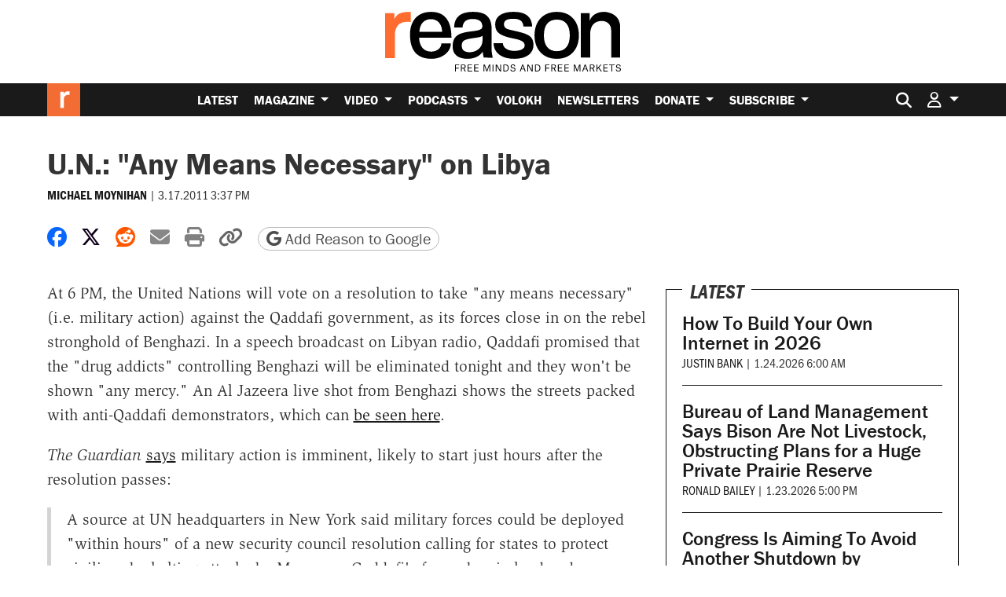

--- FILE ---
content_type: text/html; charset=utf-8
request_url: https://www.google.com/recaptcha/api2/anchor?ar=1&k=6LeMnkUaAAAAALL8T1-XAyB7vxpOeTExu6KwR48-&co=aHR0cHM6Ly9yZWFzb24uY29tOjQ0Mw..&hl=en&v=PoyoqOPhxBO7pBk68S4YbpHZ&size=invisible&anchor-ms=20000&execute-ms=30000&cb=9e55ty9el5dw
body_size: 48592
content:
<!DOCTYPE HTML><html dir="ltr" lang="en"><head><meta http-equiv="Content-Type" content="text/html; charset=UTF-8">
<meta http-equiv="X-UA-Compatible" content="IE=edge">
<title>reCAPTCHA</title>
<style type="text/css">
/* cyrillic-ext */
@font-face {
  font-family: 'Roboto';
  font-style: normal;
  font-weight: 400;
  font-stretch: 100%;
  src: url(//fonts.gstatic.com/s/roboto/v48/KFO7CnqEu92Fr1ME7kSn66aGLdTylUAMa3GUBHMdazTgWw.woff2) format('woff2');
  unicode-range: U+0460-052F, U+1C80-1C8A, U+20B4, U+2DE0-2DFF, U+A640-A69F, U+FE2E-FE2F;
}
/* cyrillic */
@font-face {
  font-family: 'Roboto';
  font-style: normal;
  font-weight: 400;
  font-stretch: 100%;
  src: url(//fonts.gstatic.com/s/roboto/v48/KFO7CnqEu92Fr1ME7kSn66aGLdTylUAMa3iUBHMdazTgWw.woff2) format('woff2');
  unicode-range: U+0301, U+0400-045F, U+0490-0491, U+04B0-04B1, U+2116;
}
/* greek-ext */
@font-face {
  font-family: 'Roboto';
  font-style: normal;
  font-weight: 400;
  font-stretch: 100%;
  src: url(//fonts.gstatic.com/s/roboto/v48/KFO7CnqEu92Fr1ME7kSn66aGLdTylUAMa3CUBHMdazTgWw.woff2) format('woff2');
  unicode-range: U+1F00-1FFF;
}
/* greek */
@font-face {
  font-family: 'Roboto';
  font-style: normal;
  font-weight: 400;
  font-stretch: 100%;
  src: url(//fonts.gstatic.com/s/roboto/v48/KFO7CnqEu92Fr1ME7kSn66aGLdTylUAMa3-UBHMdazTgWw.woff2) format('woff2');
  unicode-range: U+0370-0377, U+037A-037F, U+0384-038A, U+038C, U+038E-03A1, U+03A3-03FF;
}
/* math */
@font-face {
  font-family: 'Roboto';
  font-style: normal;
  font-weight: 400;
  font-stretch: 100%;
  src: url(//fonts.gstatic.com/s/roboto/v48/KFO7CnqEu92Fr1ME7kSn66aGLdTylUAMawCUBHMdazTgWw.woff2) format('woff2');
  unicode-range: U+0302-0303, U+0305, U+0307-0308, U+0310, U+0312, U+0315, U+031A, U+0326-0327, U+032C, U+032F-0330, U+0332-0333, U+0338, U+033A, U+0346, U+034D, U+0391-03A1, U+03A3-03A9, U+03B1-03C9, U+03D1, U+03D5-03D6, U+03F0-03F1, U+03F4-03F5, U+2016-2017, U+2034-2038, U+203C, U+2040, U+2043, U+2047, U+2050, U+2057, U+205F, U+2070-2071, U+2074-208E, U+2090-209C, U+20D0-20DC, U+20E1, U+20E5-20EF, U+2100-2112, U+2114-2115, U+2117-2121, U+2123-214F, U+2190, U+2192, U+2194-21AE, U+21B0-21E5, U+21F1-21F2, U+21F4-2211, U+2213-2214, U+2216-22FF, U+2308-230B, U+2310, U+2319, U+231C-2321, U+2336-237A, U+237C, U+2395, U+239B-23B7, U+23D0, U+23DC-23E1, U+2474-2475, U+25AF, U+25B3, U+25B7, U+25BD, U+25C1, U+25CA, U+25CC, U+25FB, U+266D-266F, U+27C0-27FF, U+2900-2AFF, U+2B0E-2B11, U+2B30-2B4C, U+2BFE, U+3030, U+FF5B, U+FF5D, U+1D400-1D7FF, U+1EE00-1EEFF;
}
/* symbols */
@font-face {
  font-family: 'Roboto';
  font-style: normal;
  font-weight: 400;
  font-stretch: 100%;
  src: url(//fonts.gstatic.com/s/roboto/v48/KFO7CnqEu92Fr1ME7kSn66aGLdTylUAMaxKUBHMdazTgWw.woff2) format('woff2');
  unicode-range: U+0001-000C, U+000E-001F, U+007F-009F, U+20DD-20E0, U+20E2-20E4, U+2150-218F, U+2190, U+2192, U+2194-2199, U+21AF, U+21E6-21F0, U+21F3, U+2218-2219, U+2299, U+22C4-22C6, U+2300-243F, U+2440-244A, U+2460-24FF, U+25A0-27BF, U+2800-28FF, U+2921-2922, U+2981, U+29BF, U+29EB, U+2B00-2BFF, U+4DC0-4DFF, U+FFF9-FFFB, U+10140-1018E, U+10190-1019C, U+101A0, U+101D0-101FD, U+102E0-102FB, U+10E60-10E7E, U+1D2C0-1D2D3, U+1D2E0-1D37F, U+1F000-1F0FF, U+1F100-1F1AD, U+1F1E6-1F1FF, U+1F30D-1F30F, U+1F315, U+1F31C, U+1F31E, U+1F320-1F32C, U+1F336, U+1F378, U+1F37D, U+1F382, U+1F393-1F39F, U+1F3A7-1F3A8, U+1F3AC-1F3AF, U+1F3C2, U+1F3C4-1F3C6, U+1F3CA-1F3CE, U+1F3D4-1F3E0, U+1F3ED, U+1F3F1-1F3F3, U+1F3F5-1F3F7, U+1F408, U+1F415, U+1F41F, U+1F426, U+1F43F, U+1F441-1F442, U+1F444, U+1F446-1F449, U+1F44C-1F44E, U+1F453, U+1F46A, U+1F47D, U+1F4A3, U+1F4B0, U+1F4B3, U+1F4B9, U+1F4BB, U+1F4BF, U+1F4C8-1F4CB, U+1F4D6, U+1F4DA, U+1F4DF, U+1F4E3-1F4E6, U+1F4EA-1F4ED, U+1F4F7, U+1F4F9-1F4FB, U+1F4FD-1F4FE, U+1F503, U+1F507-1F50B, U+1F50D, U+1F512-1F513, U+1F53E-1F54A, U+1F54F-1F5FA, U+1F610, U+1F650-1F67F, U+1F687, U+1F68D, U+1F691, U+1F694, U+1F698, U+1F6AD, U+1F6B2, U+1F6B9-1F6BA, U+1F6BC, U+1F6C6-1F6CF, U+1F6D3-1F6D7, U+1F6E0-1F6EA, U+1F6F0-1F6F3, U+1F6F7-1F6FC, U+1F700-1F7FF, U+1F800-1F80B, U+1F810-1F847, U+1F850-1F859, U+1F860-1F887, U+1F890-1F8AD, U+1F8B0-1F8BB, U+1F8C0-1F8C1, U+1F900-1F90B, U+1F93B, U+1F946, U+1F984, U+1F996, U+1F9E9, U+1FA00-1FA6F, U+1FA70-1FA7C, U+1FA80-1FA89, U+1FA8F-1FAC6, U+1FACE-1FADC, U+1FADF-1FAE9, U+1FAF0-1FAF8, U+1FB00-1FBFF;
}
/* vietnamese */
@font-face {
  font-family: 'Roboto';
  font-style: normal;
  font-weight: 400;
  font-stretch: 100%;
  src: url(//fonts.gstatic.com/s/roboto/v48/KFO7CnqEu92Fr1ME7kSn66aGLdTylUAMa3OUBHMdazTgWw.woff2) format('woff2');
  unicode-range: U+0102-0103, U+0110-0111, U+0128-0129, U+0168-0169, U+01A0-01A1, U+01AF-01B0, U+0300-0301, U+0303-0304, U+0308-0309, U+0323, U+0329, U+1EA0-1EF9, U+20AB;
}
/* latin-ext */
@font-face {
  font-family: 'Roboto';
  font-style: normal;
  font-weight: 400;
  font-stretch: 100%;
  src: url(//fonts.gstatic.com/s/roboto/v48/KFO7CnqEu92Fr1ME7kSn66aGLdTylUAMa3KUBHMdazTgWw.woff2) format('woff2');
  unicode-range: U+0100-02BA, U+02BD-02C5, U+02C7-02CC, U+02CE-02D7, U+02DD-02FF, U+0304, U+0308, U+0329, U+1D00-1DBF, U+1E00-1E9F, U+1EF2-1EFF, U+2020, U+20A0-20AB, U+20AD-20C0, U+2113, U+2C60-2C7F, U+A720-A7FF;
}
/* latin */
@font-face {
  font-family: 'Roboto';
  font-style: normal;
  font-weight: 400;
  font-stretch: 100%;
  src: url(//fonts.gstatic.com/s/roboto/v48/KFO7CnqEu92Fr1ME7kSn66aGLdTylUAMa3yUBHMdazQ.woff2) format('woff2');
  unicode-range: U+0000-00FF, U+0131, U+0152-0153, U+02BB-02BC, U+02C6, U+02DA, U+02DC, U+0304, U+0308, U+0329, U+2000-206F, U+20AC, U+2122, U+2191, U+2193, U+2212, U+2215, U+FEFF, U+FFFD;
}
/* cyrillic-ext */
@font-face {
  font-family: 'Roboto';
  font-style: normal;
  font-weight: 500;
  font-stretch: 100%;
  src: url(//fonts.gstatic.com/s/roboto/v48/KFO7CnqEu92Fr1ME7kSn66aGLdTylUAMa3GUBHMdazTgWw.woff2) format('woff2');
  unicode-range: U+0460-052F, U+1C80-1C8A, U+20B4, U+2DE0-2DFF, U+A640-A69F, U+FE2E-FE2F;
}
/* cyrillic */
@font-face {
  font-family: 'Roboto';
  font-style: normal;
  font-weight: 500;
  font-stretch: 100%;
  src: url(//fonts.gstatic.com/s/roboto/v48/KFO7CnqEu92Fr1ME7kSn66aGLdTylUAMa3iUBHMdazTgWw.woff2) format('woff2');
  unicode-range: U+0301, U+0400-045F, U+0490-0491, U+04B0-04B1, U+2116;
}
/* greek-ext */
@font-face {
  font-family: 'Roboto';
  font-style: normal;
  font-weight: 500;
  font-stretch: 100%;
  src: url(//fonts.gstatic.com/s/roboto/v48/KFO7CnqEu92Fr1ME7kSn66aGLdTylUAMa3CUBHMdazTgWw.woff2) format('woff2');
  unicode-range: U+1F00-1FFF;
}
/* greek */
@font-face {
  font-family: 'Roboto';
  font-style: normal;
  font-weight: 500;
  font-stretch: 100%;
  src: url(//fonts.gstatic.com/s/roboto/v48/KFO7CnqEu92Fr1ME7kSn66aGLdTylUAMa3-UBHMdazTgWw.woff2) format('woff2');
  unicode-range: U+0370-0377, U+037A-037F, U+0384-038A, U+038C, U+038E-03A1, U+03A3-03FF;
}
/* math */
@font-face {
  font-family: 'Roboto';
  font-style: normal;
  font-weight: 500;
  font-stretch: 100%;
  src: url(//fonts.gstatic.com/s/roboto/v48/KFO7CnqEu92Fr1ME7kSn66aGLdTylUAMawCUBHMdazTgWw.woff2) format('woff2');
  unicode-range: U+0302-0303, U+0305, U+0307-0308, U+0310, U+0312, U+0315, U+031A, U+0326-0327, U+032C, U+032F-0330, U+0332-0333, U+0338, U+033A, U+0346, U+034D, U+0391-03A1, U+03A3-03A9, U+03B1-03C9, U+03D1, U+03D5-03D6, U+03F0-03F1, U+03F4-03F5, U+2016-2017, U+2034-2038, U+203C, U+2040, U+2043, U+2047, U+2050, U+2057, U+205F, U+2070-2071, U+2074-208E, U+2090-209C, U+20D0-20DC, U+20E1, U+20E5-20EF, U+2100-2112, U+2114-2115, U+2117-2121, U+2123-214F, U+2190, U+2192, U+2194-21AE, U+21B0-21E5, U+21F1-21F2, U+21F4-2211, U+2213-2214, U+2216-22FF, U+2308-230B, U+2310, U+2319, U+231C-2321, U+2336-237A, U+237C, U+2395, U+239B-23B7, U+23D0, U+23DC-23E1, U+2474-2475, U+25AF, U+25B3, U+25B7, U+25BD, U+25C1, U+25CA, U+25CC, U+25FB, U+266D-266F, U+27C0-27FF, U+2900-2AFF, U+2B0E-2B11, U+2B30-2B4C, U+2BFE, U+3030, U+FF5B, U+FF5D, U+1D400-1D7FF, U+1EE00-1EEFF;
}
/* symbols */
@font-face {
  font-family: 'Roboto';
  font-style: normal;
  font-weight: 500;
  font-stretch: 100%;
  src: url(//fonts.gstatic.com/s/roboto/v48/KFO7CnqEu92Fr1ME7kSn66aGLdTylUAMaxKUBHMdazTgWw.woff2) format('woff2');
  unicode-range: U+0001-000C, U+000E-001F, U+007F-009F, U+20DD-20E0, U+20E2-20E4, U+2150-218F, U+2190, U+2192, U+2194-2199, U+21AF, U+21E6-21F0, U+21F3, U+2218-2219, U+2299, U+22C4-22C6, U+2300-243F, U+2440-244A, U+2460-24FF, U+25A0-27BF, U+2800-28FF, U+2921-2922, U+2981, U+29BF, U+29EB, U+2B00-2BFF, U+4DC0-4DFF, U+FFF9-FFFB, U+10140-1018E, U+10190-1019C, U+101A0, U+101D0-101FD, U+102E0-102FB, U+10E60-10E7E, U+1D2C0-1D2D3, U+1D2E0-1D37F, U+1F000-1F0FF, U+1F100-1F1AD, U+1F1E6-1F1FF, U+1F30D-1F30F, U+1F315, U+1F31C, U+1F31E, U+1F320-1F32C, U+1F336, U+1F378, U+1F37D, U+1F382, U+1F393-1F39F, U+1F3A7-1F3A8, U+1F3AC-1F3AF, U+1F3C2, U+1F3C4-1F3C6, U+1F3CA-1F3CE, U+1F3D4-1F3E0, U+1F3ED, U+1F3F1-1F3F3, U+1F3F5-1F3F7, U+1F408, U+1F415, U+1F41F, U+1F426, U+1F43F, U+1F441-1F442, U+1F444, U+1F446-1F449, U+1F44C-1F44E, U+1F453, U+1F46A, U+1F47D, U+1F4A3, U+1F4B0, U+1F4B3, U+1F4B9, U+1F4BB, U+1F4BF, U+1F4C8-1F4CB, U+1F4D6, U+1F4DA, U+1F4DF, U+1F4E3-1F4E6, U+1F4EA-1F4ED, U+1F4F7, U+1F4F9-1F4FB, U+1F4FD-1F4FE, U+1F503, U+1F507-1F50B, U+1F50D, U+1F512-1F513, U+1F53E-1F54A, U+1F54F-1F5FA, U+1F610, U+1F650-1F67F, U+1F687, U+1F68D, U+1F691, U+1F694, U+1F698, U+1F6AD, U+1F6B2, U+1F6B9-1F6BA, U+1F6BC, U+1F6C6-1F6CF, U+1F6D3-1F6D7, U+1F6E0-1F6EA, U+1F6F0-1F6F3, U+1F6F7-1F6FC, U+1F700-1F7FF, U+1F800-1F80B, U+1F810-1F847, U+1F850-1F859, U+1F860-1F887, U+1F890-1F8AD, U+1F8B0-1F8BB, U+1F8C0-1F8C1, U+1F900-1F90B, U+1F93B, U+1F946, U+1F984, U+1F996, U+1F9E9, U+1FA00-1FA6F, U+1FA70-1FA7C, U+1FA80-1FA89, U+1FA8F-1FAC6, U+1FACE-1FADC, U+1FADF-1FAE9, U+1FAF0-1FAF8, U+1FB00-1FBFF;
}
/* vietnamese */
@font-face {
  font-family: 'Roboto';
  font-style: normal;
  font-weight: 500;
  font-stretch: 100%;
  src: url(//fonts.gstatic.com/s/roboto/v48/KFO7CnqEu92Fr1ME7kSn66aGLdTylUAMa3OUBHMdazTgWw.woff2) format('woff2');
  unicode-range: U+0102-0103, U+0110-0111, U+0128-0129, U+0168-0169, U+01A0-01A1, U+01AF-01B0, U+0300-0301, U+0303-0304, U+0308-0309, U+0323, U+0329, U+1EA0-1EF9, U+20AB;
}
/* latin-ext */
@font-face {
  font-family: 'Roboto';
  font-style: normal;
  font-weight: 500;
  font-stretch: 100%;
  src: url(//fonts.gstatic.com/s/roboto/v48/KFO7CnqEu92Fr1ME7kSn66aGLdTylUAMa3KUBHMdazTgWw.woff2) format('woff2');
  unicode-range: U+0100-02BA, U+02BD-02C5, U+02C7-02CC, U+02CE-02D7, U+02DD-02FF, U+0304, U+0308, U+0329, U+1D00-1DBF, U+1E00-1E9F, U+1EF2-1EFF, U+2020, U+20A0-20AB, U+20AD-20C0, U+2113, U+2C60-2C7F, U+A720-A7FF;
}
/* latin */
@font-face {
  font-family: 'Roboto';
  font-style: normal;
  font-weight: 500;
  font-stretch: 100%;
  src: url(//fonts.gstatic.com/s/roboto/v48/KFO7CnqEu92Fr1ME7kSn66aGLdTylUAMa3yUBHMdazQ.woff2) format('woff2');
  unicode-range: U+0000-00FF, U+0131, U+0152-0153, U+02BB-02BC, U+02C6, U+02DA, U+02DC, U+0304, U+0308, U+0329, U+2000-206F, U+20AC, U+2122, U+2191, U+2193, U+2212, U+2215, U+FEFF, U+FFFD;
}
/* cyrillic-ext */
@font-face {
  font-family: 'Roboto';
  font-style: normal;
  font-weight: 900;
  font-stretch: 100%;
  src: url(//fonts.gstatic.com/s/roboto/v48/KFO7CnqEu92Fr1ME7kSn66aGLdTylUAMa3GUBHMdazTgWw.woff2) format('woff2');
  unicode-range: U+0460-052F, U+1C80-1C8A, U+20B4, U+2DE0-2DFF, U+A640-A69F, U+FE2E-FE2F;
}
/* cyrillic */
@font-face {
  font-family: 'Roboto';
  font-style: normal;
  font-weight: 900;
  font-stretch: 100%;
  src: url(//fonts.gstatic.com/s/roboto/v48/KFO7CnqEu92Fr1ME7kSn66aGLdTylUAMa3iUBHMdazTgWw.woff2) format('woff2');
  unicode-range: U+0301, U+0400-045F, U+0490-0491, U+04B0-04B1, U+2116;
}
/* greek-ext */
@font-face {
  font-family: 'Roboto';
  font-style: normal;
  font-weight: 900;
  font-stretch: 100%;
  src: url(//fonts.gstatic.com/s/roboto/v48/KFO7CnqEu92Fr1ME7kSn66aGLdTylUAMa3CUBHMdazTgWw.woff2) format('woff2');
  unicode-range: U+1F00-1FFF;
}
/* greek */
@font-face {
  font-family: 'Roboto';
  font-style: normal;
  font-weight: 900;
  font-stretch: 100%;
  src: url(//fonts.gstatic.com/s/roboto/v48/KFO7CnqEu92Fr1ME7kSn66aGLdTylUAMa3-UBHMdazTgWw.woff2) format('woff2');
  unicode-range: U+0370-0377, U+037A-037F, U+0384-038A, U+038C, U+038E-03A1, U+03A3-03FF;
}
/* math */
@font-face {
  font-family: 'Roboto';
  font-style: normal;
  font-weight: 900;
  font-stretch: 100%;
  src: url(//fonts.gstatic.com/s/roboto/v48/KFO7CnqEu92Fr1ME7kSn66aGLdTylUAMawCUBHMdazTgWw.woff2) format('woff2');
  unicode-range: U+0302-0303, U+0305, U+0307-0308, U+0310, U+0312, U+0315, U+031A, U+0326-0327, U+032C, U+032F-0330, U+0332-0333, U+0338, U+033A, U+0346, U+034D, U+0391-03A1, U+03A3-03A9, U+03B1-03C9, U+03D1, U+03D5-03D6, U+03F0-03F1, U+03F4-03F5, U+2016-2017, U+2034-2038, U+203C, U+2040, U+2043, U+2047, U+2050, U+2057, U+205F, U+2070-2071, U+2074-208E, U+2090-209C, U+20D0-20DC, U+20E1, U+20E5-20EF, U+2100-2112, U+2114-2115, U+2117-2121, U+2123-214F, U+2190, U+2192, U+2194-21AE, U+21B0-21E5, U+21F1-21F2, U+21F4-2211, U+2213-2214, U+2216-22FF, U+2308-230B, U+2310, U+2319, U+231C-2321, U+2336-237A, U+237C, U+2395, U+239B-23B7, U+23D0, U+23DC-23E1, U+2474-2475, U+25AF, U+25B3, U+25B7, U+25BD, U+25C1, U+25CA, U+25CC, U+25FB, U+266D-266F, U+27C0-27FF, U+2900-2AFF, U+2B0E-2B11, U+2B30-2B4C, U+2BFE, U+3030, U+FF5B, U+FF5D, U+1D400-1D7FF, U+1EE00-1EEFF;
}
/* symbols */
@font-face {
  font-family: 'Roboto';
  font-style: normal;
  font-weight: 900;
  font-stretch: 100%;
  src: url(//fonts.gstatic.com/s/roboto/v48/KFO7CnqEu92Fr1ME7kSn66aGLdTylUAMaxKUBHMdazTgWw.woff2) format('woff2');
  unicode-range: U+0001-000C, U+000E-001F, U+007F-009F, U+20DD-20E0, U+20E2-20E4, U+2150-218F, U+2190, U+2192, U+2194-2199, U+21AF, U+21E6-21F0, U+21F3, U+2218-2219, U+2299, U+22C4-22C6, U+2300-243F, U+2440-244A, U+2460-24FF, U+25A0-27BF, U+2800-28FF, U+2921-2922, U+2981, U+29BF, U+29EB, U+2B00-2BFF, U+4DC0-4DFF, U+FFF9-FFFB, U+10140-1018E, U+10190-1019C, U+101A0, U+101D0-101FD, U+102E0-102FB, U+10E60-10E7E, U+1D2C0-1D2D3, U+1D2E0-1D37F, U+1F000-1F0FF, U+1F100-1F1AD, U+1F1E6-1F1FF, U+1F30D-1F30F, U+1F315, U+1F31C, U+1F31E, U+1F320-1F32C, U+1F336, U+1F378, U+1F37D, U+1F382, U+1F393-1F39F, U+1F3A7-1F3A8, U+1F3AC-1F3AF, U+1F3C2, U+1F3C4-1F3C6, U+1F3CA-1F3CE, U+1F3D4-1F3E0, U+1F3ED, U+1F3F1-1F3F3, U+1F3F5-1F3F7, U+1F408, U+1F415, U+1F41F, U+1F426, U+1F43F, U+1F441-1F442, U+1F444, U+1F446-1F449, U+1F44C-1F44E, U+1F453, U+1F46A, U+1F47D, U+1F4A3, U+1F4B0, U+1F4B3, U+1F4B9, U+1F4BB, U+1F4BF, U+1F4C8-1F4CB, U+1F4D6, U+1F4DA, U+1F4DF, U+1F4E3-1F4E6, U+1F4EA-1F4ED, U+1F4F7, U+1F4F9-1F4FB, U+1F4FD-1F4FE, U+1F503, U+1F507-1F50B, U+1F50D, U+1F512-1F513, U+1F53E-1F54A, U+1F54F-1F5FA, U+1F610, U+1F650-1F67F, U+1F687, U+1F68D, U+1F691, U+1F694, U+1F698, U+1F6AD, U+1F6B2, U+1F6B9-1F6BA, U+1F6BC, U+1F6C6-1F6CF, U+1F6D3-1F6D7, U+1F6E0-1F6EA, U+1F6F0-1F6F3, U+1F6F7-1F6FC, U+1F700-1F7FF, U+1F800-1F80B, U+1F810-1F847, U+1F850-1F859, U+1F860-1F887, U+1F890-1F8AD, U+1F8B0-1F8BB, U+1F8C0-1F8C1, U+1F900-1F90B, U+1F93B, U+1F946, U+1F984, U+1F996, U+1F9E9, U+1FA00-1FA6F, U+1FA70-1FA7C, U+1FA80-1FA89, U+1FA8F-1FAC6, U+1FACE-1FADC, U+1FADF-1FAE9, U+1FAF0-1FAF8, U+1FB00-1FBFF;
}
/* vietnamese */
@font-face {
  font-family: 'Roboto';
  font-style: normal;
  font-weight: 900;
  font-stretch: 100%;
  src: url(//fonts.gstatic.com/s/roboto/v48/KFO7CnqEu92Fr1ME7kSn66aGLdTylUAMa3OUBHMdazTgWw.woff2) format('woff2');
  unicode-range: U+0102-0103, U+0110-0111, U+0128-0129, U+0168-0169, U+01A0-01A1, U+01AF-01B0, U+0300-0301, U+0303-0304, U+0308-0309, U+0323, U+0329, U+1EA0-1EF9, U+20AB;
}
/* latin-ext */
@font-face {
  font-family: 'Roboto';
  font-style: normal;
  font-weight: 900;
  font-stretch: 100%;
  src: url(//fonts.gstatic.com/s/roboto/v48/KFO7CnqEu92Fr1ME7kSn66aGLdTylUAMa3KUBHMdazTgWw.woff2) format('woff2');
  unicode-range: U+0100-02BA, U+02BD-02C5, U+02C7-02CC, U+02CE-02D7, U+02DD-02FF, U+0304, U+0308, U+0329, U+1D00-1DBF, U+1E00-1E9F, U+1EF2-1EFF, U+2020, U+20A0-20AB, U+20AD-20C0, U+2113, U+2C60-2C7F, U+A720-A7FF;
}
/* latin */
@font-face {
  font-family: 'Roboto';
  font-style: normal;
  font-weight: 900;
  font-stretch: 100%;
  src: url(//fonts.gstatic.com/s/roboto/v48/KFO7CnqEu92Fr1ME7kSn66aGLdTylUAMa3yUBHMdazQ.woff2) format('woff2');
  unicode-range: U+0000-00FF, U+0131, U+0152-0153, U+02BB-02BC, U+02C6, U+02DA, U+02DC, U+0304, U+0308, U+0329, U+2000-206F, U+20AC, U+2122, U+2191, U+2193, U+2212, U+2215, U+FEFF, U+FFFD;
}

</style>
<link rel="stylesheet" type="text/css" href="https://www.gstatic.com/recaptcha/releases/PoyoqOPhxBO7pBk68S4YbpHZ/styles__ltr.css">
<script nonce="h8RTyr7kGTAHLv1wzbaPPg" type="text/javascript">window['__recaptcha_api'] = 'https://www.google.com/recaptcha/api2/';</script>
<script type="text/javascript" src="https://www.gstatic.com/recaptcha/releases/PoyoqOPhxBO7pBk68S4YbpHZ/recaptcha__en.js" nonce="h8RTyr7kGTAHLv1wzbaPPg">
      
    </script></head>
<body><div id="rc-anchor-alert" class="rc-anchor-alert"></div>
<input type="hidden" id="recaptcha-token" value="[base64]">
<script type="text/javascript" nonce="h8RTyr7kGTAHLv1wzbaPPg">
      recaptcha.anchor.Main.init("[\x22ainput\x22,[\x22bgdata\x22,\x22\x22,\[base64]/[base64]/[base64]/bmV3IHJbeF0oY1swXSk6RT09Mj9uZXcgclt4XShjWzBdLGNbMV0pOkU9PTM/bmV3IHJbeF0oY1swXSxjWzFdLGNbMl0pOkU9PTQ/[base64]/[base64]/[base64]/[base64]/[base64]/[base64]/[base64]/[base64]\x22,\[base64]\\u003d\\u003d\x22,\x22b04sasKhwqrDiXHDniIxw4nCrVnDg8Onf8KJwrN5wonDp8KBwrowwp7CisKyw5hkw4hmwrfDrMOAw4/ClRbDhxrCj8O4bTTCr8KTFMOgwpHClkjDgcK8w6ZNf8KAw78JA8OlT8K7woYzF8KQw6PDpcOwRDjCk3HDoVYLwrsQW21KNRTDk1fCo8O4IgtRw4E0woNrw7vDlMKAw4kKPcKWw6p5wpozwqnCsSzDn23CvMKNw6vDr1/CosOuwo7CqxfCssOzR8KwMR7ClRPCj0fDpMO/KkRLwrDDjcOqw6ZlRhNOwofDpWfDkMKgQSTCtMOhw4TCpsKUwoTCqsK7wrsdwrXCvEvCoDPCvVDDl8KaKBrDv8KjGsO+dcOUC1lVw7bCjU3DkycRw4zCtsOowoVfP8KIPyB8AsKsw5UNwrnChsOZP8KJYRpdwqHDq23DvG4oJAnDksOYwp5pw7RMwr/CsU3CqcOpUcO2wr4oCcO5HMKkw4TDq3EzNcO3U0zCmzXDtT87QsOyw6bDi2EyeMKTwptQJsOTeAjCsMK/LMK3QMODPzjCrsOeL8O8FUY0eGTDl8KoP8KWwqp3E2ZOw6EdVsKqw6HDtcOmFcKDwrZTYVHDskbCpG9NJsKaL8ONw4XDlh/DtsKEIMOeGHfCtsOdGU0YdiDCiiTCvsOww6XDkjjDh0xcw7hqcRAzElBUZ8KrwqHDizvCkjXDiMOYw7c4wrFLwo4ObsKPccOmw6pbHTE2ck7DtHELfsOawrFnwq/[base64]/CgMKZEBvCq3DDj8OBGH3CmMKuaj3CnsOyd08yw4/CuHfDr8OOWMKWew/CtMK6w7HDrsKVwqDDqkQVQlJCTcKJPElZwp5JYsOIwqVhN3hAw7/CuREvDSB5w5DDqsOvFsObw5FWw5N8w58hwrLDvmB5KQl/[base64]/DmsKhbWDDvjrCncKkXiwdHlrDucK6DMOWbSNoayZqPHPDlMO4NFhWL3p4woLDlnzDnMK3w79rw5vClXoXwogWwqtcfHvDtsOxEsO7w7HCrsK0QcOWZ8O0HD5OBAd7JSNRwp/CllHCq1gqED/DkcKLBGzDsMKqSW/CoC8CZsKQSS3DgcKjwozDiW4pKMKKb8OlwqgUwqrCo8OaUBJ6wpPChcOAwoABTyPCtcKAw559w7vDn8KGCsOoDxJuwo3Ck8Opw4RjwrbCkU/Dqw4WbcOxwqQwG1QSKMK7bMO4wrHDuMKsw4/[base64]/DncOMwpHCp0x0w6PCusKsDcKZw5DDqxzDk8OgwpvCo8Kmw7/[base64]/K8KxwoYowqcFXMOPw7LDhMKYJsKNNiTDjsKZKVVMbUnCi0gJw5IYwr3Ds8KtY8KCYcK2wpJQwroeOlJ2MCPDjcOFwrPDhsKNTWRFIsOoNA0kw7xeHl1uH8OkYsOHDB3CgAbCphdgwovCgGPDoxLCk0tSw79/RB86I8KdfMKiETNxHRV2NMOewpnDux/[base64]/wp9XWsOpwq42w5trOMO1w5hswp/[base64]/CoxzDhX8Tw5tYbTNrwpppYsOUNEHCsAHCo8Ojw6h/wrlpw6bCg1XCpcKrwqdDwptQwohjwrcodTfCncKnwpl1BcK+H8OgwqxxZStLGhtSAcKjw7Eaw4bDm0g+wqfDhlozeMK8c8KlbMOcZsOow4QPDsO8w7hCwofDoSMYwp4eSsOrwq82OGR4wpgbBlbDplBdwrZxI8O5w7TCisK8AzdpwpxfURvCig/[base64]/[base64]/FcKJwpnDtBIdwqtdwqoLasOuwoANO3nDuSfChMOlwolUIcOOw5Fpw6t4wr9ew7lSwrcHw4HCisKcMlnCjCBPw7c3w6LDsm7DjF5aw5FcwoZVw4kuw4TDjzw6TcKQfcO0w4XCicOcw69FwonDvMOtwpHDkFwqwqcGw7vDtSzClHDDikTCjlnCkMOiw5vDtMO/Z1xrwp8kwr/Dg2LCkMKMwqXDiRd0EF7DrsOEZnEfJsKTYyIywqvDpDPCv8KGFHnCg8KyLsOLw7DCscOgw67Dm8Kjwp3CsmZ6wrwJGcKgw6wbwpd1w5/CtD3Dj8KDe2TCk8KSfnTDrMKXVnBdU8Ozd8KDw5LCqsK0w6XChktNKw3DtsKEwqY5wp3Dvm7DosOvw7LDt8Opw7Eow5PDiMKvbybDuQV2DRrDuA5Vw4lTHnzDoHHCjcKda3vDmMKtwos/CRleI8O8McKXw43DssKQwq/CvkwNV0TCgcOwP8KZwpNXY1zCnMKbwrTDpEUxQB3DucOHWsKYwrXCkzdlwrJMwp/CtsOlX8Oaw7rCr1jCuT4tw7DDq1ZnwovDmMO1wpHDncKsYsO5wp/CmUbCg0zCj0lUw4LDkEzCn8K/MFoEZMOQw5/DtCJOfz3DnsOiNMK8wo7DhG7DkMO1KMOGJ01QD8O7Z8OkbAUZbMOwNsK8wrHCgsKEwovDqyxow5pAw4fDqsOpP8Kdd8KHCcOmO8OOf8Oxw5HDlmXCq0fDhi14N8KBwp/DgcOWw7nCuMOjYMOSw4DDv1UbdTzCvgbCmBZRLcORw6vDnSjCtFoiJcO7wodYwrxvVyDCoEo/[base64]/Cs8K3NsO5w7vDl8OiwoTClAV+w6XDpBpzw5vCqsO9wrzCmllcwpzCpm3Cm8KZBsKIwrLCmkc4wpxbeznCkcKAwo8Sw6RRWW0gwrTDnF1mwpN6woXCt1QoMktVw7oZw4jCg34WwqpEw6rDvk7DnMOeFsOtwp/Dk8KKZsOLw68LH8Kmwpc6wpEywqPDusOAXXIEw7PCuMObwp5Rw47CkQ/DkcK9DDrDmjdKwrnChsKwwq1Hw5FmRcKRbTxNPGRtPcKDBsKrwpFkfDHCksO4X3vCkMOBwonDv8K6w5wOYMKLMsOLIMOsc2wQwoYwDA/CgMKWw5ovw7kVbyRYwqfDnz7DgsOFw6tawoVbYcOAG8KOwr4Xw4xewq3ChxXDrsK0OCBGworDmhbCmjDCtWHDh07Dmh7Cu8KzwrNGXsO1f0ZyNMKIU8K8HBFaJCTCgizDs8OJw7/CvDNcwrE1SSElw4kLwoN5wqHCgHrCnFZGwoATemjCv8Kbw5vDgsOPFHcGUMKZBiQ8wpdYQcKpdcOLYMKowopzw6vDkcKjw7EAw4R5FcOVw6rCtmHCsw92w5HDmMO9O8KHwo9WI2vCnwHCi8KZNsOgBsKabDLCl3dkTMO4w4/[base64]/wqDDjQ3CjFTCu8OZHlDDqMOGw6jDo8O6WWzClcOtw6kIfXLDmcK/wpVwwrfCj0p7d3fDhCTCocOVah/[base64]/DrcKPw7HCtcK9wqBkw7rDjB3ClcO9w7/Ct2/[base64]/w7Eswr1kdyIfBnfDrsONwrVRVcOmPScTJMK5YVtBwr8owobDj2wCVWvDjzDDhsKNIcKbwo/Cr2Z1PcODwph3b8KDHBbDvngUYGcGP33Cl8OFw5/[base64]/CiCLCksKsNMKZKSvDpsOtwpDDkldUw6TDl8OAwr7CmsOyX8KzC3x/OsO8w65JBxbChwbDjAfDg8K6AkETwoYUIB5/fcKLwovCtsKsdE7Ck3McRywLMErDs2kjMhbDtW7DtjBlOmDCrsOQwoTDj8Kawr/CqXoOwr7Cn8OHw4QoWcKlBMK2w5oXwpdYw6XDgsKWwpYcOgB3ScKzCTkOw68qwoVLcH1xZDTCr1TCg8Kkwr9vFhcIwpfCjMO/w58Ow5jDhMOFwocWQsOgf1bDsFYpXmTDp2DDnMOsw7g/woFcOhl0wprCkgJUV01DecOBw5/DrxPDj8OTH8KfCBgucn7CnhvCrcOsw7zCnG3ChcKtDMKOw5IAw57DmcOUw591E8OzO8Ojw7HCsjZnEhrDgn/[base64]/DcKJw7XDpcKDwrgmDFTDplfCu3sDaE0iw60QwpDCtMK+w7syNsOBw43Ctl/CmjbDl1PCq8K3woI+wojDhcOZT8OsZsKRwqwPwro9KDnDhcOVwp7CuMKDM2TDh8O7w6rDmjtRwrY5w5Aiw5kPEHhWw43DisKrTgRKw5lJaRZUOcKrSsKswqoKV2fDrcO+XF/CvjYkKcKgf1TDjcK+C8O1e2N9SGfCr8KySXoaw5HCkQvCi8OHJAXDpcObEXBxw71wwpAaw7YAw7ZBe8OHc2/DlMKpOsOlDUVowp/CkSvCqcO4w513w5UDYMOfw4Ruw7J6wrzDv8Kswo0tEzldw4rDicKhVMOOeijClDQXw6HCucO0wrM4ECNkw7jDrcO+bDFPwq/[base64]/Dl0kRb8OoOcKyccKbw4NHwoYpwp9cwqtJPwAIbzfDr2UtwpPDo8O7ZxPDiB7DqsOjwpd4wrnDtVbDj8KDNMKfMD9YAMKLacKlNSPDlWbDrhJsQMKCwrjDvMOQwovDhBPDvcKmw4jDnl/Dqgpvw4N0w6cxwos3w4PCp8KlwpXDjsOnw4p/[base64]/DvkXCh8KXwqo0RzDDmBpuwr/CvsKtw4LDtcKXw73DksOSw7Bdw5bChTHCkcKKd8OAwo1Pw7VAw6t8K8O1axbDkDx0w7LCr8OFbXPDvQcGwpA+GcK9w4XDik/Dq8KgVBvDqcK+cSPDpcK0H1bComLDg3MFcsKHw7pkw43DjC/CocKXw7LDv8KaQcKHwq4swqvDvsOLwqB0w5PChMKOUcOpw6YRecOiUiZUw5vCgsOnwocCCT/Djl3Cs31DV3gfw5TCm8Onw5zCtMKZfcK0w7HDq2YDLsKJwp9ewqHCtsOpLRHCrsOUwq3CmSRZw4vCgEkvwqQFAsO6w607IMKcRsKUCMKPAMOsw5nClh/Cq8OCD3UqFwPDtsOabMOSMlETHgUuw4wPwqNvKMKewpwCM0h1P8O6HMOmw43Dt3bCiMObwoDDqAPDnSjCucOMRsOjw59FWsKIAsKvSx3ClsOIwqDCvT4Hwo3Ck8OaV2fDtcOlwpPChy/CgMO3TzRvw68YHcKKwrwmwo3CoQjDnGNDYcOHw5x+NsKxRxXCtyARwrTCl8OXLsOQwrTDgW7CoMOBRTHDhxTDnMO6E8OLX8OnwrLCvsKKIMOtw7bCvsKhw5/[base64]/Qgkbc8KQw6Zyw5PCt0rDssKJw4dew7HDrcKqwr9MAcOXwoxLw7bDk8OucVDCsQ7DksOwwp9NeCvCqcOIFQ/DmcOHYcOSXDgVVMKawqzCrcKUN0LCi8KFwr11Gk7DsMOAcTPClMOhCA3CpMKkw5Ngwo/Di2TDrwVnw6wGTsO6wo17w5JZccOMJmkeTEE0SsKEW10fasOAwp8KThHDhEXCpSlQTCwww4DCmMKEQ8K4w5F6HMKLwogyRTzDiG3ChG8Nwq5Lw7LCqRnClsKGw6LDlCPClk7CvRs/IsOJdsKGw5QvSyzCp8K2IcKMwoDCsBIuw47Cl8K4cik+wrQZUMKkw71Tw4/[base64]/Cl8ORwrxhdjw/BTfDhn/CjQTChMKJSsKGwo/[base64]/DvMOjwrbCmg4yNcOiwo8XC8KgTSfDm1vDqsKsw7t2wrXDpGbDu8KsRFQjw77Dh8OlRMOQGsOuwpTDuEPCrXYSUEzDv8K3wrvDpcKINF/Dv8Oewr/[base64]/XknDk8KKF8KwMBVQw5HDgRk8dSbCnsKTwp0/fcOtNi9/LBtVwrJvw5PCgMOQw6jCtxgnw4LDt8O/w77Cn28vHyEawobCj1IEwqonFsKRZcOAZwhpw5TDiMOtUDlJOh/CgcKCGlPDr8O3KipwKl4nw7EIAmPDh8KTf8KkwqNxwonDjcK/WBHCrSVJKnB2BcK1w7rCi1jCr8Osw5k5UVIwwotnRMK3VMOowoF5XXguQcK5wrQ7MH1QES/Dm0DDisOtP8KTw4Mkw4U8eMO2w7kuM8Oxwr8fHC3DvMKXZ8Ojw6DDpsO5wqrCqBXDusOSw5BkGMKFeMOeeCLCpWnClsOBP2bDtcKoAcKEAWrDhMOtHDocwo7DlsKNf8KBNBnCtHzDs8OvwpPDiF9JfWk4wqgMwrsbw4HCvV/[base64]/wqPDuiLCll3CocKEwrwIwqrCkHbCvhtGDcOAw7HClsO2PjnCjMO/wpFAw47CrhPDlsOcbsORwrfDncKswrcEMMOtLMO9w5fDpBbCqMOdwrDCjU/DhRQtf8OkXsKkWMK5wogHwqHDpSIeF8Otw5/CmVc9MMOJwoTDucOHK8Kew4LDnsOBw51sRy9WwpApEMKcw6zDhzI4wp3Dq03ClTzDtsKnw40Jb8KTwpFTIBBLw5zDsVZuSksfdsKhZMOweSHCs3LCvlUlDRUTw77Ci3gIHsKEDsOoNyTDjlACIcKWw6N/d8OlwqRPUcKPwrDCqXoeBw56EjwjOsKBw6vCv8OiRsK0wolbw4HCvyHCmiVdw7nCrFHCvMK/[base64]/[base64]/FAl4VMO0wqLDqRBKwrxtAVzDrSbCt1DCqXTDnsKfa8KnwoAJEzJHw7FiwrJbwqB6Qk/CosO3eCPDqXpYU8KZw4vCgRliFkHDv3fDnsKKwrAKw5cbaxMgIMOCwqcWw4tSw4ZYTykjeMODw6JHw4LDmsOwC8KJZkdqKcKtYy8+aTDDkcKOIsObQsOFY8Kow5rCo8OuwrMQw4QJw5/CpjdHfX4hwr3CicKmw6l9w7UvD3xsw77CqE/[base64]/w7I2PcKSVVdeNDnDh8OIwpNTEWDCmMKQwqBHaj9mwo08OnrDoxPChFQdw4jDijTCpsK0OsKAw5cVw6VdXjM/fnZgw4nDn05Jw4vCk1/[base64]/w4A7w4XDnsOewr5uLihTB3F2UcOoVMKvfcOnOxjDnXzDs27Cl392BXcDwq5lBljDk186AsKgwoUrZsKGw6RJwqtqw7fCjsKbwprDlBzDp2PCsThXw4h1w7/DjcO+w5DCpiE8w77DgRXCsMObw4wvw7DDplfDsSMXak5UEzHCr8KTwrRrwofDkCLDvsOiwrBHw6/DkMKKZsK7E8O3SjHCoTF/[base64]/DuMKtCsOgw63CmsKSWlbCosOawqDCscK4wpJ0bcOow4fCsyvCu2DCv8OKw77Cgn3Dj2hvNAIXwrIpdMO2ecKewphCwrtpwpnCicKHw6p2wr7Cj3I/w5BOHcK9ICnDhy9bw6gBwpN0VTnCuAo2wp0aYcONw48hOsOGwq0hw4dXPMKKby0DeMObR8K+IW5zw55jTSbDuMOvT8Khw6PCmAzDumjCucOFw5DDtUdubsK4w57CqcODdsOvwqNmwqPDrcOZWcKye8OQw7bDjcOeOVA/w7gmPsKBPsOxw7TDuMOnFCJ/Z8KLa8OSw7wiwrfDhMOeHMKneMK6BXTDtsKbwr9VKMKvbCInMcOZw6ISwolZdsO/[base64]/w7NQw5nCpcKLasKnKcOdwrJ9cT1FVsO2fHE3wq8dP04awqQIwq9oUzYeD1p0wrvDuj3Cm3bDpMOIwq0ew4TDnTzDlMOlbyTDqh0MwqDCsSo4ejnDi0hjw7bDuVESwr/CucOtw6nDoQPChxjDlWJ5QDUyw5vCiTsCwqbCvcOgwoLCsn0cwrwLP1PCjXlowqnDr8OwCBTCicOyRCfCmRTCkMOUw7TCssKMwonDvsOgeDLCgcKyEgkyLMK8wovDhCI8RnRJR8KGHcK2QlvClD7ClsKNej/CtMKsNcOkWcK4wrhuJMOwYsOfNzhwCcKKwopNamzDksO6csOmN8O+WWXDosKLw4LCv8OAb3/[base64]/[base64]/DnsK9dsOiJMKvwpgrAR90wr9Kwp7Cp8O+wpN6w5NzEnkYeBnCoMKSMcKbw4PDpsOow6RPwrZUAsKvIyTDocOkw73CgcO4woIjLMK0eT/[base64]/CnlxPFmHCgWHDs8KYw6rDgDXCkMOEIkzCt8KDbzvDh8Kgw4ktPMO7w77ChEfDncO9b8KrasOMw4bDhxbCg8KkeMO/w4rDjBdxw4Z6SMO6wqjDjl0+wp0iwoTCpUrDtio3w4DChjfCgTMTNsKMEQzDo1t1IsKZPV4UI8K4NMKwSw/CjyPDr8O/eUxUw5l3wrkVO8Klw7PCjMKhdXrChMONw5Nfw4ENw54hQwfCqMO6wqhDwrjDshbDuTPCpMOTOsKmVRNhXihLw4fDsw05w6bDj8KKwpjDhwJSD2fCnMOmCcKmwodDH0YcTcKeLMKVXRQ+f17DhcOVU0NgwopOwpweO8Kowo/Dr8O5KMKrw6EyR8OUwoLCkmTDvhswEHptA8Kvw58Uw5puR1Mfw77Dq1LCscO4N8OiWj7CnsKjw7Qmw4tVVsO4Mn7DqWfCqcOOwq1cWcK6USFXw4TCvsKpwoYewqvDtMO7C8OLDwVJw5BuLy9swpFow6TCli7DuRbCt8OAwo/[base64]/ChsOXWsKWIn3DssOow5DDn8OsOcKqbhjDrQZdfcOtA3tAwofDuEvDucOFwrI/DRAowpYFwrzDkMKFw6PDrMKNwrIBGMOyw7dVwrHCt8O4PcKMwo87F2fCkVbDr8K6wpzCvHIVwrJJCsOowr/DicO0XcOaw4Yqw5fChAQBIwA3EU4FNH3CksO2wq4CCVLDnMKWEgTCgjNAw6vDpsOdw53Dg8KpeVhSIgFSG00QZnTDp8ObZCQhwpLDgynCrMOjC1BLw5ZNwr8NwoLDq8Kgw6NDR3x2AsO/SRcpwpcresKBLjXCncOFw796wp7Dk8OvT8K6wpfCpW7ComVtwqrDh8OMw6PDjA/Dl8OxwrHCn8OCTcKYAcKpScKjwo3DksOxO8OWw6zCo8O+wpI8WDbDlnvDsmM/w4YtLsKSwrxCB8ODw4UNZMK7NsOowqsGw45qcFLCi8OwZi7DsibClU7ClMKeAMOxwpwwwq/[base64]/DmsKZw5AXI21cwrAsw4NLwq4tAXcowofDisKCDMOWw4DCsnpVwpkeXyhEw4nCjsOYw4JUw6PCnzE4w4PDkCBjQcOjYMO/[base64]/CqSgmcCrCsD/CjMOnQFsRw4h+wqd9LcOPcE84w73DmsKCwqQQw6/Di3PDgsORPDIVWi01w7IXWcKfw4rDkwMlw5DCtTQsUiPDgcK7w4TCpMOwwooywofDmDV/wpbCocOHTMKhwpsww4TDgDHDocKWOCBpOcKLwoY0eWYHwp4GFxEVEMOuWsOJw6XDvcK2VjA4Zhc0J8Kew4tPwq5/aibCkQ4aw6rDt24Tw7cZw6rCqGMaYVjCq8Odw4wbAMO1wpjCjSzDi8Oiw6rDnsOWbsODw4LClmozwrpgfMK9w7/DhcOJP3gCw4/[base64]/[base64]/CswJEwpXDmkE/w69Fw4nDixtNasK/KMK/bcOuesO3w7ULVMOcKQnDn8O2OsO5w70Fc0/DtMK+w73Drg3Dv2oiWF5ePiwEwr/DoHzDtzrCsMOfFnPDiCXCqmTCgk3CjcKLwo80w4EBemsHwrHCqFIxw5/DrcOlwqnDs2cHw4/DnHMoV3hQw6dqScKuwrTCrm/ChmzDocOhw7Uuwp1rCsO/w77Dqwc8w4QEP3ULw44ZLx5hQUlJwrFQfsKmSsKZJ30rTsKNaW3CumXCsnDDscKxwpjDssKSwqhBwr0XK8OWDMOrDSB6wpxSwokQJxTDh8K4HwdNw4/DoFnCkHXCh23CsUvDoMKDw4pGwpd/w4Q1ckTCokvDhxfDnsKWcnoEKMOEeV5hV1nDnzk2PRjCoEZtO8KswqszDBUtbA3CpMKrRkN/wqzDiTDDgMOyw5AOF3XDocOoIX/[base64]/CiHIawqkJw5vDsR7CiTwMwq5ww53CsDPDvMOfennCm1/CscOowrrDsMK8OknDqMKhw4kNwp3DjcKnw7rDtBRzKi8ow5dPw60KEAzClz4NwrfCt8OXTxw/L8Khw7nCoEs8wplGfcOow4kLbGfDr37DgsOCF8KQVxFVJ8KFw792wp/DgDg3AkAZXSZPwoHCunc8w4Nuwp5dHhnDlcKRwo/Ds1kFZcK2M8K7woAeBFJbwpsWHcOaW8KwWnhWOSjDvsKywqHCocKdYcO8w4rCqSkvwpHDg8KTYMKwwo50w4PDr0AbwoHCm8OlUsOeNsKJwrTClsKvPcO1wrxhw5DDrcKDdw9Fwq/Ci2Mxwp9gLjdLwrbDrHbCtETDq8KIfRzCksKBRWN5UR0AwpdeAD4ed8O9fHYMCHgRdAtOFcKGOcK1V8OfAMKowrAdIMOkG8KzW3HDh8O/PSzClmzDp8OcL8KwSGFHU8O6fQDClcOhUsOxw4QxQsK5bWDCkEc5YMKWw6vCrVvDh8KGVSUYD07Cnx5dw5ARUcKfw4TDhRdQwrAZwpXDlSXDsHjCmUXDjsKow4dWH8KHJcK8w4ZSwprDujbDqMK5wobDrcOMBcOGRMOMBm0Sw6fCs2bCoi/DkQF2w6l5wrvCs8Ohwq4BIcOIWsKIw6/DhsKOJcK2wqbCigbDtlfCl2LCg0o3w7dlVcKwwqNNb18gwrvDi0Y8RT7CnXPCp8Kwax4ow4/DsXjDki1owpJrw5bCl8KBwqFucMOkJMK5QcKGwrsxwo7DhjghJ8KvKcKhw5XChMKxwr7DpsK1VcK9w4LCmcOWw6zCqMKpw4Ucwop9Vxg4IMKgw7jDhcO3OWtaEQMlw6AhFhHCqMOAGsO4w6/CiMO1w4nDrMOmO8OnLhPDncKlBMOPSQ3CtsKVwplfw4zCgcOnw7jDjADCqE/DkcKbZRnDh1rDuV53wo7DuMOBw5QvwqzCssK2DMKzwo3DjMKIwpdWJMKow5/DqSHDnUrDnzzDhwHDnMOjSMKFwqrDpsOGwpvDrMO0w6/DklHCicOkIsOUcDfDl8OBcMKEw5QuEVtYJ8OuWcO1ajVafE/[base64]/bV3DgsKjMx3CvMKzw5fDtWx2w53DslLDqcKGwojClkHDuwprGU11wpfDr1LChGJOdcOuwoIrMy/[base64]/DmMOlXwrCh8Kuw5zDjFHDrETClsOOwpzCucKNw4s0VsOhwprCp2/[base64]/DmAM1wpHDtsOuw5Imw4sQPiPCisKTXsKVw7wIDcOxw4wScXLDosOLY8K+d8OlXkrChEfCvlnDnzrCvsO5DMOnc8KSFk/Di2PDvSjDtsOowq3CgsKlw7s2BsOrw5dtFhHCswvCukTDlQvDsAg1QFzDjsOLwpPDnsKSwprCuTl1S2rChV18DMOgw4XCr8KxwqzCjQfDtzwdTmwqeXZ5fnjDh1TCi8KXw4HCk8KqBsOEwq7CucOYeD/Dg2LDk3bDosOWJsOJwqbDj8KUw5XDiMKDKCpLwoF2wpXDmFZjwpnCgsObw5Uhw4xLwoDCv8KzUg/DinjDj8OxwpAuw5A2ZsK4w5vCkH/[base64]/DliXCqCsiw6tXwqnDpcOqwr0nXMKxw59fw518FTskw4lFIl1dw5TDhArDl8OuDsOdEcORJXFiTws2wpfCtsKzw6dAf8O2w7EPw5kNwqLDv8KCOnNcKVDCl8Kbw5zCgVrDmcOSZcKbM8OuWzTCv8KtO8OxIMKnHizDhzYLdkLChMOEKcOnw4/Dt8KiasOqw5QIwqg2wrrDkUZRbhzCo0XCuiZXPMOldcKrc8OqK8K8DMKCwrYmw6TCjirDlMO2e8OOwpvClSjDksO7w5ISIXsKw7QhwrPCtC7CtlXDugMxR8OjDMOSw6p0AsKiwq57QxXDi0c2w6rDtznCjHRyfBfDn8O6E8O/[base64]/GMKBesOWwrvDq8Koc3rCqDtNKkldwrsBZcOTdg1zSMOMwqvCo8OQwrZ9G8OYw7vDm3Y/w4TDs8Kmw7/Dv8KWw6pWw7DCjQ7DiADCtcKJwpjCtcOowo7CnsO2wo/CicKHeG4UPsKIw5hcwogZSXTCqXvCvsKdwqTDlcOHKsKUwqXCqMOxPmYtZR4uUMKfTcOlw7nDmjPCqDtQworCqcKWwoPDoBzDpALDmwrDqCfCh34LwqMdwp9Rwo1KwozDs2g3w7JywojCpcOxAcOPw7UrLcOyw7bDt1vCrVhzcUprM8OORk3Co8Klw59ZTi/ClcKGPsO+PyN5wqFHS21bZjwPwoomT0YSwoYLw5UDH8OYw49hIsKLw67DkA5ID8K+w7/[base64]/CixcHwqzDtDlEDsKzEcK/Lm3DrMKrw7vDlyHChHUtLcKvw5vDscO9UBPDlcKBfMOZw4AWJETDhXpxw5XDs19Xw4dPwpsFwoTCicKcw73DrhU/wojCqAAJHMOKOCYSTsOVHWN0woc9w4w2IBHDjX/CqcK+w5xYw6vDtcO7w7J0w5dqw5pCwrPCmcO8TsOcRQtcPH/CjsKJwoh2wqrDlsKowrpmSx5JAXY5w4Z+ScOVw7JuRsK/[base64]/CtibCjiTCmsK0UsK5w5w7wrwCw6pFfMOWwrTDp1gGN8KAeF7DkxfDl8O0LELDiQduFktpbsOUHislw5APwoDDhikRw4fDmMODw5/DnzdgE8OiwrzCicKOw7NKw7scElxtMCzDsVrDiXDDmiHDr8KGDsO/wqHDjRrDpXIfw5FoC8KKKQ/ClsOZw6/DjsKHPsOBBhV8wpIjwookw4c0wpQ/ccOZVD45NQBWZ8OIMFvCjMKQw7NIwrnDtwZ7w4krw6MjwqNJcEpiIWcVK8OscCfDunXCocOuenI1wo/[base64]/esO0Jg/[base64]/[base64]/w6DCq8O0IcKdSW9nd8OkN8OhwrgewqhAHAbClDh/JMK8TWPChivDkcOpwrMuV8KzV8Oew5RjwrpXw4LCuhpIw5Aowo92F8OlM3sWw4zCksOMERbDjcOew7V2wq5gwrsnbEHDuVTDukvDrA4nCyt9T8KxCMKxw6QqDwHDlsKZw4LChcK2NVbDoxnCiMK3EsO/eCzCpcK/[base64]/DjcO/wqzDusOZwpLCoFHDjRrDsSkZIsKyAcKHfw8Kw5Zawo5Gw7zDr8KeAT/DqGk/ScKWXhrDmgUvBcOGw5rCpcOmwpvCssO8DkPDlMKgw44bw4jDll/DqRJqwpbDvkoQw63CqsO2XMK1wrTDn8KPDjEmwqzCh085C8OfwopTQcOFw4gVRVpZH8Omf8KaW2zDiiV2woxSw4HDisKcwpYdVsKhw5/DkMO1wrDChi3DtF9qw4jCj8OBwqPCm8OBYMKHw548AkZnS8Oww5vCrTwjMjrCjcOaYytiwoDDq01lw7VNFMK5NcKtO8O5FDUXK8ONw4PClncQw586IcKnw6wzcE/CkMOgwqTCpMOCYcONb1PDnTFuwrwiw7xoHRHDhcKLLMOCw4cKSMOpS2fDssO6wrzCoBsjw65ZRsKOw7BtKsKzT0hyw6MqwrfCi8OZwrtKwpErw5cnanbDuMK6wofCmsO7wqplJ8Oqw6TDgi88wpHDi8OUwqDDtEsJM8Kgwr8gKiF2JcOSw4/[base64]/ClHQzSMOTw5QNw6vCgmxtKgbDscKpw5Q7HcK8w7/DmcOtUMOiwqYgVwvCr2rDph9ww6TCglpsccK4HXLDkS5Ywr5dUcKnMcKIZsKTfmItwq1ywq93w6sCw7Bpw5nDkSd2cHoZOMKnw6xEBcOhwoLDu8KlD8Klw4rCun5IJcOXc8OqSWPDkj0hwqgew4TClXgMSgdGwpHCvyE/w6htQ8OAPsK6BCcQExtlwrzCr1tywqjCnWfDsXfDp8KOaGvCpnd/HMOpw41gw5IeIsOlEG0sFcOvYcKkw5hOw5sXHRJXX8Kmw73CkcONCcKFHh/CosK5GcK+wrjDhMOSw4I3w7LDh8OmwqRjFiwEw6rCgcO+QHLDhsO9QsOqw6MxXsOlY2xWfRTDtMK7SsKGwrbCnsOLQiDCpA/[base64]/CoXVuFMKJSsOyalbCv8KzH2DCjMOPw4kow4kjw4UtY8OvZMKNw786w6TCjjXDtsKIwpHDjMONLio8w6ZXQcKdUsK0RMKIQMOldCvCg0Uawq/DsMOkwrzCgm5EVMK1cWU2fsOlw65lw5hWKUHDmCx/w4xNw6HCrMOKw7ksBcOiwrHCqcOKd2fCgcKQwp0hw456wp8GAMKBwq51w41BVxjDi0nDrsOKw6EIw6gDw67CjcKLNMKDdiTDtsODGcOyEHfCn8KiSiDDqUxSRTLDpR/DiXwsZsKKLsKWwqLDrsK6SsOwwoo4w7cMbnUWwq0dw4fCp8ONXsKmw5EewooOOcKQwr/[base64]/[base64]/CqsKdVcO1CMKkwonDpEnCiXk0wrvChcO4X8KfbcOxRsK4V8OKEsODXMOGKXJHXcOCezZjBQApwqddaMO+wojCpsK/wpfCtErChynDoMKwEsKjY20ww5UdFTYoGsKJw6UrQ8Osw4jDrMOpMF0nQMKRwrPCjldxwp7CvQTCuDd7w79oCwBuw4LDqmBOcHrCtWhuw63CozXCjXtTw61oDcO0w7/DjjfDtsK9w5MgwqPCrHZpwo90acOgYsKvYMKBVF3DoQJAJ346A8O6WzQow5/CmETCnsKZw4bCscKxejABw7NEw5h3ekALw5XChBjCicKzYnbCgG7CqAHDhMOAFVMNSEYRw4nDgsOtEsK3w4LCtcK8MMO2e8OAGEHCgcONMAbCjsOkFFp3w4kxEx5pwqYGw5NfPMKswo8qw6DDicOcw4cZTVbClFo0NH/DuVnDlMKow4zDmMO8JcOgwrbCtnNOw5JGTsKMw49oI3zCuMKFVsKPwp8awq5CdmM/AsOYw4nDtsOXcsKhP8OWw5/Cr0Aow67Cp8KfOsKLGUjDnnUswp7DksKRwpHDuMK7w4tzCsOBw6IaE8K/FH4bwq/DsnYpe0Q8FjHDnlfDgiY3IzXCvcOSw4FESMOrDjpBw7NQf8OZw7Ilw5vCqHYoYMO9woJ1eMK9wr8JZyd8wpccwpFHwpPCkcO/wpLDnnlPwpcKwpXDjRAuaMObwp4vfcKSI27CliHDswA4eMKdB1bClRZ2P8KvI8OHw63CixzDgFcBwqAswrFow6Nmw7nDrcOsw73DvcKQZF3DsyIve0QVDwAlwolGwpsFwpJdwoVQVBPCiz/CnsK3wp0ww4xjw4fCsW8yw67CtQLDq8KUw57CvnbDqzHCuMOFBiNdd8OBw494wq7CsMO5wpAqwotjw4spTcOOwrvDr8KVNnrClcOMwp47w5vDjwYqw7XDt8KQe0ZsXy/DsyRdbsKGTUjDvMOTwpHCuD/[base64]/[base64]/S2/CosKRw6jDrMKFBMKdbFDDo8KmYBjDuBjDgMK2w4gOIsOHw6/DjU/CqsKuUSJjP8KZT8Kzw7DCqMKbw6FLwq/CoWBHw7HCqMKNwq9MCcOKC8KAQVfClsO+NcKQwrgiFWIpZ8Klw55GwppaJMKdCMKAw5bCmi3Ci8KiFMOeRknDtcOGRcOuM8Ocw69SworCgsOyBxgsc8OrNC8fw7I9wpd7XnFefMO9ST11WcKOPy/DunTClMKqw7dpwq7CjcKFw4DCscKneH4PwpFGacKZLT3DhcObwoV+ew5Cwq3DpWHDgHJXHMOYwqwMwoFRasO8Z8OAwrXCgRc4dj5WUGzDnADCuXbChMOgw5/[base64]/DoSZ1w6bCnEcuw7jDsE06woTDnF9Nwod5aSvDqH7CmMKswq7CrsOHwoR1woDDmsKacwvCpsKQdMO9w4lIw64owp7Cmhcmwq8nwq/DkTVAw4TDpMOtwr5dWXrDvV8Bw5XCqVTDknjDrsO0NMKFfcKvwozDosKfwoHChcOZAMKMwqHCqsKTw7lwwqcEdF95aUssBcO6YAPCuMKEdMO/[base64]/CsMO7KyYQw7N9w6nCo2XDh8OeK8K3DcO7wqbDuMKHbHsNwowSTHcjA8OVw4TCuBXDp8OKwq09csKsCQYaw5XDiEfDuBvDtn/[base64]/IcKTwq1jwp8Ew6rCgBIIwoDDhX1ywqnCoDZow6jDh2F+cnBhZcKpw59JEsKTIcO2Y8OcU8OYSjIawopGVzbCmMOEw7PDrXjCgQ8jw7BUbsOiZMKkw7fDhWlqAMOJw4jDr2JJw7nCr8K1wp1Mw4jDlsKHLmbDicOuT0V/w6/DjMKnwokdwpEswo7DgBhWw57DmE13wr/DoMOtDcOCwoYJX8OjwodWwq9swoXDvsO/wpRJLsK0wrjCu8KXw7IvwozCu8K9wp/[base64]/SsKTw5DDrcKeXh/CnsOww67ClMOCGg3Ch23DhQpxwr5uwq7Co8OyS2TDky/CmcOwMA3CrMOQwol/AMOBw5dlw6MlGhgPU8KRJ07CrcOiw752w4nCpsOMw7AnDELDv3vCuApWw4E4w6o8OhsDw713fxbDtRAWwqDDoMKxVT56wqVIw7B5wrvDnBDCgDjCocOgw5HDqMKheyl9NsKTw7PDig\\u003d\\u003d\x22],null,[\x22conf\x22,null,\x226LeMnkUaAAAAALL8T1-XAyB7vxpOeTExu6KwR48-\x22,0,null,null,null,0,[21,125,63,73,95,87,41,43,42,83,102,105,109,121],[1017145,768],0,null,null,null,null,0,null,0,null,700,1,null,0,\[base64]/76lBhnEnQkZnOKMAhmv8xEZ\x22,0,0,null,null,1,null,0,1,null,null,null,0],\x22https://reason.com:443\x22,null,[3,1,1],null,null,null,1,3600,[\x22https://www.google.com/intl/en/policies/privacy/\x22,\x22https://www.google.com/intl/en/policies/terms/\x22],\x22BBrrMnv+ZOx/Q3NxpeXnCV8GW5AMMWPpC8Zs38vIaDc\\u003d\x22,1,0,null,1,1769309917261,0,0,[18,191,89,22],null,[35,75,239],\x22RC-1Hu1ITVRHujsPg\x22,null,null,null,null,null,\x220dAFcWeA7l2vcSc5KnkP0izFQBzfua5tDpblizXVIixq3AQfb6EqTgTmkCWO8E4DoTnObHzGhTqkUSaML9t3YhHrarSIUZDOiT_w\x22,1769392717052]");
    </script></body></html>

--- FILE ---
content_type: text/plain;charset=UTF-8
request_url: https://c.pub.network/v2/c
body_size: -256
content:
9a0aba2e-1181-4258-b394-9dce87429032

--- FILE ---
content_type: text/plain;charset=UTF-8
request_url: https://c.pub.network/v2/c
body_size: -111
content:
94c01b7c-f348-4f7e-90bc-b136ac7278a2